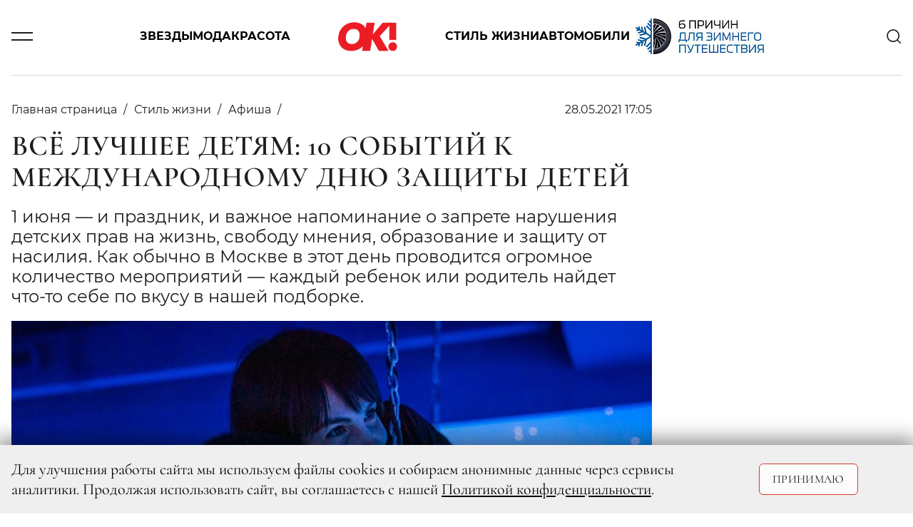

--- FILE ---
content_type: text/html; charset=UTF-8
request_url: https://www.ok-magazine.ru/style/afisha/199501-vsyo-luchshee-detyam-10-sobytij-k-mezhdunarodnomu-dnyu-zashchity-detej
body_size: 20831
content:

    <!DOCTYPE html>
    <html lang="ru-RU">
    <head>
        <meta charset="UTF-8"/>
        <meta name="viewport" content="width=device-width,minimum-scale=1.0,maximum-scale=1.0,initial-scale=1.0"/>
        <meta name="csrf-param" content="_csrf-frontend">
<meta name="csrf-token" content="7rXjuqkwhEw_0fa7860cqirxyO8NY4yn6P4OVqPUEO3d26Dl3HKydHyWjoLA2X_gG4m_v3cK3ZeYp00mjp11qA==">
        <!--[if lt IE 9]>
        <script>
        document.createElement('header');
        document.createElement('footer');
        </script>
        <![endif]-->
        

        <meta http-equiv="Content-Type" content="text/html; charset=utf-8"/>
        <meta http-equiv="x-dns-prefetch-control" content="on"/>

        <link rel="apple-touch-icon" sizes="120x120" href="/img/system/apple-touch-icon.png">
        <link rel="icon" type="image/png" sizes="32x32" href="/img/system/favicon-32x32.png">
        <link rel="icon" type="image/png" sizes="16x16" href="/img/system/favicon-16x16.png">
        <link rel="manifest" href="/site.webmanifest">
        <link rel="mask-icon" href="/img/system/safari-pinned-tab.svg" color="#5bbad5">
        <link rel="shortcut icon" href="/img/system/favicon.ico">
        <meta name="msapplication-TileColor" content="#da532c">
        <meta name="msapplication-config" content="/img/system/browserconfig.xml">
        <meta name="theme-color" content="#ffffff">

        <meta property="fb:pages" content="107583709307238"/>
        <title>Всё лучшее детям: 10 событий к Международному дню защиты детей | OK-magazine.ru</title>
        <meta name="description" content="1 июня — и праздник, и важное напоминание о запрете нарушения детских прав на жизнь, свободу мнения, образование и защиту от насилия. Как обычно в Москве в этот день проводится огромное количество мероприятий  —  каждый ребенок или родитель найдет что-то себе по вкусу в нашей подборке. 

">
<meta name="keywords" content="Журнал,OK!">
<meta property="og:title" content="Всё лучшее детям: 10 событий к Международному дню защиты детей">
<meta property="og:description" content="1 июня — и праздник, и важное напоминание о запрете нарушения детских прав на жизнь, свободу мнения, образование и защиту от насилия. Как обычно в Москве в этот день проводится огромное количество мероприятий  —  каждый ребенок или родитель найдет что-то себе по вкусу в нашей подборке. 

">
<meta property="og:image" content="https://www.ok-magazine.ru/images/cache/2021/5/28/resize_1200_630_true_crop_3000_1687_0_0_q90_854781_4165d1b882506e52d1e6d48ce.jpeg">
<meta property="article:author" content="https://www.facebook.com/">
<meta name="article:publisher" content="ok-magazine.ru">
<meta name="apple-itunes-app" content="ok-magazine.ru">
<meta name="dcterms.dateCopyrighted" content="Fri, 28 May 2021 17:55:14 +0300">
<meta property="og:site_name" content="Журнал OK!">
<meta property="fb:app_id" content="107583709307238">
<meta property="title" content="Всё лучшее детям: 10 событий к Международному дню защиты детей">
<meta property="og:type" content="article">
<meta property="og:url" content="https://www.ok-magazine.ru/style/afisha/199501-vsyo-luchshee-detyam-10-sobytij-k-mezhdunarodnomu-dnyu-zashchity-detej">
<link href="https://www.ok-magazine.ru/style/afisha/199501-vsyo-luchshee-detyam-10-sobytij-k-mezhdunarodnomu-dnyu-zashchity-detej" rel="canonical">
<link href="/css/styles.min.css?t=1760347602" rel="stylesheet">        <meta name='wmail-verification' content='7a8f61fdf63df500c777df965316d8fb'/>
        <meta name="p:domain_verify" content="7cce8218c9a65b7febf4b58465c95915"/>
<!--        <meta name="yandex-verification" content="daa11980708e9c5d" />-->
<!--        <meta name="yandex-verification" content="377b44e15f74d400" />-->
        <meta name="yandex-verification" content="1526aa23f919e402" />

        <!-- Yandex.Metrika counter -->
        <script type="text/javascript">
            (function(m,e,t,r,i,k,a){
                m[i]=m[i]||function(){(m[i].a=m[i].a||[]).push(arguments)};
                m[i].l=1*new Date();
                for (var j = 0; j < document.scripts.length; j++) {if (document.scripts[j].src === r) { return; }}
                k=e.createElement(t),a=e.getElementsByTagName(t)[0],k.async=1,k.src=r,a.parentNode.insertBefore(k,a)
            })(window, document,'script','https://mc.yandex.ru/metrika/tag.js', 'ym');

            ym(630419, 'init', {clickmap:true, accurateTrackBounce:true, trackLinks:true});
        </script>
        <noscript><div><img src="https://mc.yandex.ru/watch/630419" style="position:absolute; left:-9999px;" alt="" /></div></noscript>
        <!-- /Yandex.Metrika counter -->



        <link href="https://verstka.org/critical.css" rel="stylesheet">
	<!--<style>
		@media screen and (max-width: 1485px){
			header .header-menu-search-open {
				display:none;
			}
		}
	</style>-->

        <!-- Header Tag Code -->
        <script data-cfasync='false' type='text/javascript'>/*<![CDATA[*/
        (function(a, c, s, u) {
            'Insticator' in a || (a.Insticator = {
                ad: {
                    loadAd: function(b) {
                        Insticator.ad.q.push(b);
                    }, q: [],
                }, helper: {}, embed: {}, version: '4.0', q: [], load: function(t, o) {
                    Insticator.q.push({t: t, o: o});
                },
            });
            var b = c.createElement(s);
            b.src = u;
            b.async = !0;
            var d = c.getElementsByTagName(s)[0];
            d.parentNode.insertBefore(b, d);
        })(window, document, 'script',
            '//d3lcz8vpax4lo2.cloudfront.net/ads-code/b7cd678e-5de6-42ae-8c55-2cc4fc3eef49.js');/*]]>*/</script>
        <!-- End Header Tag Code -->
        <link href="https://www.ok-magazine.ru/node-amp/199501" rel="amphtml" /><!-- Marquiz script start -->
<script>
(function(w, d, s, o){
  var j = d.createElement(s); j.async = true; j.src = '//script.marquiz.ru/v2.js';j.onload = function() {
    if (document.readyState !== 'loading') Marquiz.init(o);
    else document.addEventListener("DOMContentLoaded", function() {
      Marquiz.init(o);
    });
  };
  d.head.insertBefore(j, d.head.firstElementChild);
})(window, document, 'script', {
    host: '//quiz.marquiz.ru',
    region: 'ru',
    id: '67d2c2c4fdca4100197bb8e4',
    autoOpen: false,
    autoOpenFreq: 'once',
    openOnExit: false,
    disableOnMobile: false
  }
);
</script>
<!-- Marquiz script end -->
    </head>
    <body class="node-type-article">
        <div class="layout">

        <script>window.yaContextCb = window.yaContextCb || []</script>
<script src="https://yandex.ru/ads/system/context.js" async></script>
<!-- Rating@Mail.ru counter -->
<script type="text/javascript">
var _tmr = window._tmr || (window._tmr = []);
_tmr.push({id: '3087289', type: 'pageView', start: (new Date()).getTime()});
(function(d, w, id) {
    if (d.getElementById(id)) return;
    var ts = d.createElement('script');
    ts.type = 'text/javascript';
    ts.async = true;
    ts.id = id;
    ts.src = 'https://top-fwz1.mail.ru/js/code.js';
    var f = function() {
        var s = d.getElementsByTagName('script')[0];
        s.parentNode.insertBefore(ts, s);
    };
    if (w.opera == '[object Opera]') {
        d.addEventListener('DOMContentLoaded', f, false);
    } else {
        f();
    }
})(document, window, 'topmailru-code');
</script>
<noscript>
    <div>
        <img src="https://top-fwz1.mail.ru/counter?id=3087289;js=na"
             style="border:0;position:absolute;left:-9999px;" alt="Top.Mail.Ru"/>
    </div>
</noscript>
<!-- //Rating@Mail.ru counter -->


<!--AdFox START-->
<!--yandex_adv-okmagazine-->
<!--Площадка: Ok-magazine / Mercury / 1x1-->
<!--Категория: <не задана>-->
<!--Баннер: <не задана>-->
<!--Тип баннера: 1x1-->
<div id="adfox_166747314947348138"></div>
<script>
    window.yaContextCb.push(()=>{
        Ya.adfoxCode.create({
            ownerId: 323627,
            containerId: 'adfox_166747314947348138',
            params: {
                p1: 'cwcml',
                p2: 'frfe',
                pfc: 'eqxpk',
                pfb: 'mumdf',
                puid6: ''
            }
        })
    })
</script>

        
            <!--AdFox START-->
<!--yandex_adv-okmagazine-->
<!--Площадка: Ok-magazine / * / *-->
<!--Тип баннера: Background-->
<!--Расположение: <верх страницы>-->
<div id="adfox_15681208066719943"></div>
<script>
    window.yaContextCb.push(()=>{
        Ya.adfoxCode.create({
            ownerId: 323627,
            containerId: 'adfox_15681208066719943',
            params: {
                pp: 'g',
                ps: 'dobx',
                p2: 'gntw'
            },
            onRender: function () {
                document.querySelector('body').classList.add('branding');
            },
        });
});
</script>
            <!--AdFox START-->
<!--yandex_adv-okmagazine-->
<!--Площадка: Ok-magazine / * / *-->
<!--Тип баннера: Fullscreen-->
<!--Расположение: <верх страницы>-->
<div id="adfox_156812086462031292"></div>
<script>
    window.yaContextCb.push(()=>{
        Ya.adfoxCode.create({
            ownerId: 323627,
            containerId: 'adfox_156812086462031292',
            params: {
                pp: 'g',
                ps: 'dobx',
                p2: 'gntx'
            }
        });
    });
</script>
            <div class="top-bn">
    <div>
                    <!--AdFox START-->
            <!--yandex_adv-okmagazine-->
            <!--Площадка: Ok-magazine / * / *-->
            <!--Тип баннера: Перетяжка 100%-->
            <!--Расположение: <верх страницы>-->
            <div id="adfox_156811914817375931"></div>
            <script>
                window.yaContextCb.push(()=>{
                    Ya.adfoxCode.create({
                        ownerId: 323627,
                        containerId: 'adfox_156811914817375931',
                        params: {
                            pp: 'g',
                            ps: 'dobx',
                            p2: 'y',
                        },
                    });
            });
            </script>
        
    </div>
</div>

            
                <!--AdFox START-->
    <!--yandex_adv-okmagazine-->
    <!--Площадка: Ok-magazine / * / *-->
    <!--Тип баннера: Bilboard-->
    <!--Расположение: верх страницы-->
    <div id="adfox_173676197296696822"></div>
    <script>
        window.yaContextCb.push(()=>{
            Ya.adfoxCode.create({
                ownerId: 323627,
                containerId: 'adfox_173676197296696822',
                params: {
                    pp: 'g',
                    ps: 'dobx',
                    p2: 'jizp',
                    puid6: ''
                }
            })
        })
    </script>
<header class="main-header">
    <div class="container">
        <div class="row justify-content-between align-items-center position-relative">
            <div class="col-2 col-lg-1">
                <div class="burger js-toggle" data-target="header"></div>
            </div>
            <div class="col-8 col-lg-10 justify-content-center">
                <div class="menu-content">
                    <div class="block-links">
    <a class="pointlink" href="/stars">Звезды</a>
    <a class="pointlink" href="/fashion">Мода</a>
    <a class="pointlink" href="/beauty">Красота</a>
            <div class="logo">
                            <a href="/">
                    <svg class="ui-icon icon--logo">
    <use xlink:href="/img/sprite/sprite.svg#svg--logo"></use>
</svg>
                </a>
                    </div>
        <a class="pointlink" href="/style">Стиль жизни</a>
    <a class="pointlink" href="/auto">Автомобили</a>
    <div class="special-link">
    <a class="pointlink"
        href="https://www.ok-magazine.ru/special/exeed-exlantix-et-3/"
        >
                        <img src="https://www.ok-magazine.ru/images/cache/2025/12/17/fit_200_50_false_q90_3468281_ece08192e13302edcb564b48a.jpeg" alt="EXEED EXLANTIX" title="EXEED EXLANTIX" class="special-button">
            </a>
</div>
</div>
                </div>
            </div>
            <div class="col-2 col-lg-1 text-right">
                <div class="header-menu-search" id="header-search">
    <div class="search-content">
        <div class="search-headline">
            <h2 class="title">Поиск</h2>
            <div class="x-form-menu close-btn js-close-btn" data-target="#header-search">
                <svg class="ui-icon icon--icon-close">
    <use xlink:href="/img/sprite/sprite.svg#svg--icon-close"></use>
</svg>
            </div>
        </div>
        <form action="/search/" accept-charset="UTF-8" method="get">
            <input type="text" maxlength="128" name="searchString" placeholder="Введите слово для поиска" value="" title="" class="">
            <button type="submit" name="" value="" class="">
                <svg class="ui-icon icon--icon-search">
    <use xlink:href="/img/sprite/sprite.svg#svg--icon-search"></use>
</svg>
            </button>
            <div class="fake-submit"></div>
        </form>
    </div>
</div>
<div class="header-search js-toggle c-pointer" data-target="#header-search">
    <svg class="ui-icon icon--icon-search">
    <use xlink:href="/img/sprite/sprite.svg#svg--icon-search"></use>
</svg>
</div>
            </div>
        </div>
        <div class="row">
            <div class="modal-menu">
    <div class="container h-100">
        <div class="row h-100">
            <div class="modal-menu-body custom-scroll js-custom-scroll">
<!--                <div class="modal-head">-->
<!--                    <div class="socNetworks-for-modal">-->
<!--                       --><!--  <a class="facebook" href="http://www.facebook.com/okrussia" target="_blank" title="facebook">facebook</a>--><!--                       --><!--  <a class="twitter" href="https://twitter.com/okmagazineru" target="_blank" title="twitter">twitter</a>--><!--                        <a class="vkontakte" href="http://vk.com/club21560979" target="_blank">vkontakte</a>-->
<!--        --><!--                <a class="instagram" href="http://instagram.com/okmagazine_ru" target="_blank" title="twitter">instagram</a>--><!--                        <a class="ok" href="https://ok.ru/okrussia" target="_blank" title="ok.ru">ok.ru</a>-->
<!--                    </div>-->
<!--                </div>-->
<!--                <a class="modal-menu-top-news" href="#">-->
<!--                    <span></span>-->
<!--                </a>-->
                <div class="modal-content">
                    <div class="href-content">
                        <ul>
                            <li class="section"><a href="/stars">Звезды</a></li>
                            <li><a href="/stars/news_0">Новости</a></li>
                            <li><a href="/stars/interview">Интервью</a></li>
                            <li><a href="/stars/chronicle">Хроника</a></li>
                            <li><a href="/stars/report">Репортаж</a></li>
                            <li><a href="/stars/ratings">Рейтинги</a></li>
                            <li><a href="/stars/stars-index">Индекс звезд</a></li>
                        </ul>
                        <ul>
                            <li class="section"><a href="/fashion">Мода</a></li>
                            <li><a href="/fashion/news_1">Новости</a></li>
                            <li><a href="/fashion/trends_0">Тенденции</a></li>
                            <li><a href="/fashion/obraz">Звездный стиль</a></li>
                                                    </ul>
                        <ul>
                            <li class="section"><a href="/beauty">Красота</a></li>
                            <li><a href="/beauty/news_3">Новости</a></li>
                            <li><a href="/beauty/trends_1">Тенденции</a></li>
                            <li><a href="/beauty/stars_1">Звездный образ</a></li>
                            <li><a href="/beauty/test-drive_1">Редакция тестирует</a></li>
                            <li><a href="/beauty/aesthetics">Эстетика</a></li>
                        </ul>
                        <ul>
                            <li class="section"><a href="/auto">Автомобили</a></li>
                            <li><a href="/auto/news">Новости</a></li>
                            <li><a href="/auto/test">Тест-драйв</a></li>
                            <li><a href="/auto/travel">Путешествия</a></li>
                        </ul>
                    </div>
                                        <div class="href-content">
                        <ul>
                            <li class="section"><a href="/style">Стиль жизни</a></li>
                            <li><a href="/style/afisha">Афиша</a></li>
                            <li><a href="/style/menu">Меню</a></li>
                            <li><a href="/style/travel">Путешествия</a></li>
                            <li><a href="/style/psychology">Психология</a></li>
                            <li><a href="/style/test-drive_2">Тест-драйв</a></li>
                            <li><a href="/style/trendy">Тренды</a></li>
                        </ul>
                        <ul>
                            <li class="section"><a href="/ok-choice">Выбор ОК!</a></li>
                            <li><a href="/ok-choice/kino">Кино</a></li>
                            <li><a href="/ok-choice/teatr">Театр</a></li>
                            <li><a href="/ok-choice/music">Музыка</a></li>
                            <li><a href="/ok-choice/books">Книги</a></li>
                            <li><a href="/ok-choice/restaurants">Рестораны</a></li>
                        </ul>
                        <ul class="special-projects-list">
                            <li class="section"><a href="/goroscope">Гороскоп</a></li>
                            <li class="section"><a href="/competitions">Конкурсы</a></li>
                            <li class="section"><a href="/sp">Спецпроекты</a></li>
                            <li class="section"><a href="/ok-awards-2018/">OK! Awards 2018</a></li>
                            <li class="section"><a href="/ok-awards-2019/">OK! Awards 2019</a></li>
                            <li class="section"><a href="/ok-awards-2020/">OK! Awards 2020</a></li>
                            <li class="section"><a href="/ok-awards-2021/">OK! Awards 2021</a></li>
                            <li class="section"><a href="/ok-awards-2022/">OK! Awards 2022</a></li>
                            <li class="section"><a href="/ok-awards-2023/">OK! Awards 2023</a></li>
                            <li class="section"><a href="/ok-awards-2024/">OK! Awards 2024</a></li>
                        </ul>
                        <ul class="columnists-list">
                            <li class="section"><a href="/kolumnisti">Колумнисты</a></li>
                            <li><a href="/kolumnisti/farkash">Алина Фаркаш</a></li>
                            <li><a href="/kolumnisti/wlamberti">Уиллиам Ламберти</a></li>
                            <li><a href="/kolumnisti/charisheva">Юлия Чарышева-Лоло</a></li>
                            <li><a href="/kolumnisti/olgakaraput">Ольга Карпуть</a></li>
                            <li><a href="/kolumnisti/shymakova">Мария Шумакова</a></li>
                            <li><a href="/kolumnisti/sadovskaya">Арина Садовская</a></li>
                            <li><a href="/kolumnisti/sedokova">Анна Седокова</a></li>
                            <li><a href="/kolumnisti/shurshakov">Дмитрий Шуршаков</a></li>
                        </ul>

                    </div>

                    <div class="href-content justify-content-between">
                        <ul class="about-journal">
                            <li><a href="/files4editor/MK_OK!magazine_2025_RUS.pdf" target="_blank">Скачать медиакит</a></li>
                            <li><a href="/marketing">Реклама на сайте</a></li>
                            <li><a href="/advert">Реклама в журнале</a></li>
                            <li><a href="/contacts" target="_blank">Редакция</a></li>

                        </ul>

                        <div class="magazine-to-apps">
                                                                                                                                                                    <div class="side">
                                        <img class="pic-journal-in-apps"
                                             src="https://www.ok-magazine.ru/images/cache/2025/12/24/fit_200_300_false_crop_1162_1743_39_0_q90_3482411_a46a479fa8179407489516807.jpeg"
                                             width="105" height="158" alt="№ 52-04 (991-995) В ПРОДАЖЕ С 25 ДЕКАБРЯ 2025 ГОДА" title="№ 52-04 (991-995) В ПРОДАЖЕ С 25 ДЕКАБРЯ 2025 ГОДА">
                                    </div>
                                                                                        <div class="side">
                                <div class="d-lg-flex">
                                    <h4>Журнал OK! на&nbsp;планшете и смартфоне:</h4>
                                </div>
                                <div class="d-lg-flex">
                                <a href="https://apps.apple.com/ru/app/kiozk-%D0%B6%D1%83%D1%80%D0%BD%D0%B0%D0%BB%D1%8B-%D0%B8-%D0%B0%D1%83%D0%B4%D0%B8%D0%BE%D1%81%D1%82%D0%B0%D1%82%D1%8C%D0%B8/id1125901207"
                                   target="_blank">
                                    <img class="apps-google-apple" src="/img/googlePlay-modal.png" width="128"
                                         height="40" alt="" title="">
                                </a>
                                <a href="https://play.google.com/store/apps/details?id=ru.kiozk.android" target="_blank">
                                    <img class="apps-google-apple" src="/img/appStore-modal.png" width="128"
                                         height="40" alt="" title="">
                                </a>
                                </div>
                            </div>
                        </div>
                    </div>
                </div>
                <div class="menu-footer-content">
                    <div class="copy">
                        © 2026 ООО «ХИТ ТВ» Все права защищены. 16+<br>
                        <a href="/privacy_policy">Политика конфиденциальности</a>
                    </div>
                </div>
            </div>
        </div>
    </div>
</div>
        </div>
    </div>
</header>
            <div class="container">
                <div class="row">
                    <div class="col page-content">
                            <div class="js-scroll-container" data-next-article-url="https://www.ok-magazine.ru/style/afisha/199581-v-moskve-proshla-socialnaya-akciya-ya-poteryalsya">
        

<script>
var isMobile = /android|webos|iphone|ipad|ipod|blackberry|iemobile|opera mini/i.test(navigator.userAgent.toLowerCase());
</script>
<div id="ENGAGEYA_WIDGET_126554"></div>
<div class="content detail-page" itemscope itemtype="http://schema.org/Article">
    <script type="text/javascript" async src="https://relap.io/v7/relap.js" data-relap-token="1y9WDD66BfgFJSAl"></script>
    <meta itemprop="dateModified" content="2019-12-10"/>
    <meta itemscope itemprop="mainEntityOfPage" itemType="https://schema.org/WebPage"
          itemid=" https://www.ok-magazine.ru/style/afisha/199501-vsyo-luchshee-detyam-10-sobytij-k-mezhdunarodnomu-dnyu-zashchity-detej"/>


    <div class="article-block-material_container">
        <div class="article-block-material" id="container_top_199501">
            <div id="adfox_155490536668031972_199501_conainer" class="top-bn">
                <div>
                    <div id="adfox_155490536668031972_199501_top"></div>
                </div>
            </div>
            <script>
            if (window['InfinityScroll']) {

                $(function() {
                    $('#container_top_199501').
                        before($('<div id="ENGAGEYA_WIDGET_126554_199501"></div>'));

                });
            }
            </script>
            <div class="d-flex content-wrapper">
                <div class="block-left content">

                    <div id="node_content_199501" class="ok-material ">


                        
                        <div class="headline-panel">
                            <div class="section-name" itemprop="articleSection">
                                <ul itemscope itemtype="https://schema.org/BreadcrumbList">
                                    <li itemprop="itemListElement" itemscope itemtype="https://schema.org/ListItem">
                                        <a itemprop="item" href="/">
                                         <span itemprop="name">Главная страница</span>
                                        </a>
                                    </li>
                                                                            <li itemprop="itemListElement" itemscope itemtype="https://schema.org/ListItem">
                                            <a itemprop="item" href="/style">
                                                <span itemprop="name">Стиль жизни</span>
                                            </a>
                                            <meta itemprop="position" content="1"/>
                                        </li>
                                                                                                                <li itemprop="itemListElement" itemscope itemtype="https://schema.org/ListItem">
                                            <a itemprop="item" href="/style/afisha">
                                                <span itemprop="name">Афиша</span>
                                            </a>
                                            <meta itemprop="position" content="2"/>
                                        </li>
                                                                    </ul>
                            </div>
                            <div class="ok-material-data">
                                                                

                                <div class="date" itemprop="datePublished"
                                     content="2021-05-28">
                                    28.05.2021 17:05                                </div>

                                <div class="ok-material-socNetworks">

    <a class="vk_share vkontakte" href="#" onclick="window.open('http://vk.com/share.php?url=https%3A%2F%2Fwww.ok-magazine.ru%2Fstyle%2Fafisha%2F199501-vsyo-luchshee-detyam-10-sobytij-k-mezhdunarodnomu-dnyu-zashchity-detej%3Futm_medium%3Dsocial%26utm_source%3D&title=%D0%92%D1%81%D1%91+%D0%BB%D1%83%D1%87%D1%88%D0%B5%D0%B5+%D0%B4%D0%B5%D1%82%D1%8F%D0%BC%3A+10+%D1%81%D0%BE%D0%B1%D1%8B%D1%82%D0%B8%D0%B9+%D0%BA+%D0%9C%D0%B5%D0%B6%D0%B4%D1%83%D0%BD%D0%B0%D1%80%D0%BE%D0%B4%D0%BD%D0%BE%D0%BC%D1%83+%D0%B4%D0%BD%D1%8E+%D0%B7%D0%B0%D1%89%D0%B8%D1%82%D1%8B+%D0%B4%D0%B5%D1%82%D0%B5%D0%B9', '_blank', 'scrollbars=0, resizable=1, menubar=0, left=100, top=100, width=550, height=440, toolbar=0, status=0');return false" >
        <span class="vk_share b-share-icon"></span>
    </a>

    <a class="ok_share ok" href="#" onclick="window.open('https://connect.ok.ru/offer?url=https%3A%2F%2Fwww.ok-magazine.ru%2Fstyle%2Fafisha%2F199501-vsyo-luchshee-detyam-10-sobytij-k-mezhdunarodnomu-dnyu-zashchity-detej%3Futm_medium%3Dsocial%26utm_source%3D', '_blank', 'scrollbars=0, resizable=1, menubar=0, left=100, top=100, width=550, height=440, toolbar=0, status=0');return false">
        <span class="ok_share b-share-icon"></span>
    </a>
</div>
<div class="ok-material-socNetworks-for-mobile">

    <a class="vk_share vkontakte" href="http://vk.com/share.php?title=%D0%92%D1%81%D1%91+%D0%BB%D1%83%D1%87%D1%88%D0%B5%D0%B5+%D0%B4%D0%B5%D1%82%D1%8F%D0%BC%3A+10+%D1%81%D0%BE%D0%B1%D1%8B%D1%82%D0%B8%D0%B9+%D0%BA+%D0%9C%D0%B5%D0%B6%D0%B4%D1%83%D0%BD%D0%B0%D1%80%D0%BE%D0%B4%D0%BD%D0%BE%D0%BC%D1%83+%D0%B4%D0%BD%D1%8E+%D0%B7%D0%B0%D1%89%D0%B8%D1%82%D1%8B+%D0%B4%D0%B5%D1%82%D0%B5%D0%B9&url=https%3A%2F%2Fwww.ok-magazine.ru%2Fstyle%2Fafisha%2F199501-vsyo-luchshee-detyam-10-sobytij-k-mezhdunarodnomu-dnyu-zashchity-detej%3Futm_medium%3Dsocial%26utm_source%3D"></a>

    <a class="ok_share ok" href="https://connect.ok.ru/offer?url=https%3A%2F%2Fwww.ok-magazine.ru%2Fstyle%2Fafisha%2F199501-vsyo-luchshee-detyam-10-sobytij-k-mezhdunarodnomu-dnyu-zashchity-detej%3Futm_medium%3Dsocial%26utm_source%3D"></a>
</div>
                            </div>
                        </div>

                        <h1 class="" itemprop="headline">Всё лучшее детям: 10 событий к Международному дню защиты детей</h1>

                        <div class="subtitle" itemprop="description">
                            <p>1 июня — и праздник, и важное напоминание о запрете нарушения детских прав на жизнь, свободу мнения, образование и защиту от насилия. Как обычно в Москве в этот день проводится огромное количество мероприятий  —  каждый ребенок или родитель найдет что-то себе по вкусу в нашей подборке. 

</p>
                        </div>


                                                    <div class="ok-material-img-box first-pic">
                            <span class="item-pic" itemprop="image" itemscope itemtype="http://schema.org/ImageObject">
                                <a itemprop="url" itemprop="image"
                                   href="https://www.ok-magazine.ru/images/cache/2021/5/28/fit_795_547_false_crop_3000_1687_0_0_q90_854781_4165d1b882506e52d1e6d48ce.jpeg">
                                    <img src="https://www.ok-magazine.ru/images/cache/2021/5/28/fit_795_547_false_crop_3000_1687_0_0_q90_854781_4165d1b882506e52d1e6d48ce.jpeg" width="795" height="547" alt="Всё лучшее детям: 10 событий к Международному дню защиты детей">
                                    <meta itemprop="width" content="795">
                                    <meta itemprop="height" content="547">
                                </a>
                            </span>
                                                                
                            </div>
                        
                                                <div class="content-layer">
                            <div itemprop="articleBody">
                                <h2><a href="https://praktikum.mosmuseum.ru/"><strong>Летний практикум «Дети в городе М.» Детского Центра Музея Москвы</strong></a></h2>

<p>Ежегодный проект для оптимистов и пытливых умов, которые хотят ощущать себя в городе, как рыбы в воде. Главным героем практикума неизменно остается город М. Этим летом участники практикума устроят ему кастинг, чтобы узнать поближе и раскрыть для себя его потенциал. Дети смогут узнать о способности города перевоплощаться, выполнять самые невероятные роли и задачи. Каждую неделю будет происходить новое знакомство с разными деталями. Участникам практикума посчастливится взглянуть на Москву совершенно с новых ракурсов, увидеть город как музей или механизм, историю или фильм.  </p>

<p></p>

<div>                            <div class="media-element-container ">
                    <a href="https://www.ok-magazine.ru/images/cache/2021/5/28/q90_854971_6f7beeaad33ff5bcac1cb5ce4.jpeg"
                        title="" class="gallery-item js-gallery-item"
                        data-slide-name="pic_854971">
                        <span class="item-pic">
                            <img 
                                src="https://www.ok-magazine.ru/images/cache/2021/5/28/heighten_527_q90_854971_6f7beeaad33ff5bcac1cb5ce4.jpeg" 
                                alt=""
                                title="" 
                                class="">
                            <span class="loupe"></span>
                        </span>
                    </a>
                                                        </div>
                </div>

<p></p>

<p>В программе: посещение выставок, мастер-классы, игры, путешествия по истории, съемки кино, пешеходные экскурсии, дискуссионный киноклуб, чтения вслух любимых книг, музыкальные эксперименты, физ-ра-дость, танцы, перфомансы, вечеринки и общение и многое другое. Каждая неделя практикума завершается презентацией одного из проектов участников: выставки, спектакля, фильма, подкаста, инсталляции, путеводителя, трека, экскурсии. </p>

<p><strong>Когда</strong>: 31 мая-27 августа 2021</p>

<p><strong>Где</strong>: Музей Москвы, Зубовский бульвар, 2</p>

<p></p>

<h2><strong>Спортивный праздник для особенных детей на Воробьевых горах</strong></h2>

<p>В Международный день защиты детей на Воробьевых горах состоится спортивный квест для детей с особенностями развития. Основными участниками мероприятия станут подопечные программы «Лига мечты», которая уже 7 лет реабилитирует взрослых и детей с ограниченными возможностями здоровья с помощью терапевтического спорта. Более 30 детей с ОВЗ встанут на роликовые коньки в этот день, чтобы продемонстрировать свои успехи и вдохновить окружающих.</p>

<p>Кроме того, всех гостей спортивного праздника ждет поездка на Московской канатной дороге, командные игры и мотивационная встреча с профессиональным спортсменом.</p>

<p></p>

<div>                            <div class="media-element-container ">
                    <a href="https://www.ok-magazine.ru/images/cache/2021/5/28/heighten_1000_q90_854981_066544d822cca7411c07d2c8f.jpeg"
                        title="" class="gallery-item js-gallery-item"
                        data-slide-name="pic_854981">
                        <span class="item-pic">
                            <img 
                                src="https://www.ok-magazine.ru/images/cache/2021/5/28/heighten_527_q90_854981_066544d822cca7411c07d2c8f.jpeg" 
                                alt=""
                                title="" 
                                class="">
                            <span class="loupe"></span>
                        </span>
                    </a>
                                                        </div>
                </div>

<p><br />
Участником спортивного квеста может стать любой ребенок с ограниченными возможностями здоровья от 3,5 до 18 лет, который может стоять самостоятельно или с поддержкой. Наличие пандусов для инвалидных колясок на станции не предусмотрено. Для участия необходима предварительная регистрация: dreamskifund@gmail.com</p>

<p><strong>Когда</strong>: 1 июня в 11:00</p>

<p><strong>Где</strong>: улица Косыгина, 28, здание Верхней станции Московской канатной дороги </p>

<p></p>

<h2><strong>Выставка-игра «Жизнь замечательных вещей»</strong></h2>

<p>В Музее Москвы работает уникальная выставка-игра «Жизнь замечательных вещей», на которой представлены работы юных художников творческой мастерской «ДЭЗ №5» под руководством архитектора Михаила Лабазова. Его студия (бесплатная) практикует необычный формат занятий: дети приходят и трудятся вместе с родителями. Лепят, клеят и, что самое главное, придумывают. Среди экспонатов — стол-договариватель, спасжилет от всего, мишка правды, гаситель конфликтов, ракушка умиротворения и другие масштабные арт-объекты. Замечательные вещи, представленные на выставке — это своеобразные мосты между ярким миром детства и сложным миром взрослых. В каждый выставочный раздел кураторы поместили объекты из музейной коллекции, которые дополняют детские работы. Так, в разделе «защита» рядом с дэзовскими «спасжилетом от всего», «личным пространством» и «антидождем» можно увидеть музейный рассказ об аэростатной обороне Москвы, выстроенный вокруг документальной и одновременно фантастической графики Анатолия Кокорина.</p>

<p></p>

<div>                            <div class="media-element-container ">
                    <a href="https://www.ok-magazine.ru/images/cache/2021/5/28/heighten_1000_q90_855001_fd6d1568579e40c0461bf7a60.jpeg"
                        title="" class="gallery-item js-gallery-item"
                        data-slide-name="pic_855001">
                        <span class="item-pic">
                            <img 
                                src="https://www.ok-magazine.ru/images/cache/2021/5/28/heighten_527_q90_855001_fd6d1568579e40c0461bf7a60.jpeg" 
                                alt=""
                                title="" 
                                class="">
                            <span class="loupe"></span>
                        </span>
                    </a>
                                                        </div>
                </div>

<p></p>

<p><strong>Когда</strong>: до 27 июня 2021</p>

<p></p>

<h2><a href="https://puppet.ru/ "><strong>Спектакли под открытым небом в ОбразцовПарке</strong></a></h2>

<p>1 июня свои двери распахнет ОбразцовПарк, расположенный за Театром кукол Сергея Образцова. Маленьких зрителей и их родителей ждет большой праздник под открытым небом, погружение в любимые сказки, мастер-классы, презентация Детской театральной студии при Театре кукол Образцова, живая музыка и много всего вкусного и интересного.</p>

<p>Весь день ОбразцовПарк будет принимать гостей, для которых подготовлена насыщенная культурная и гастрономическая программа. В рамках музыкальных и театрализованных представлений будут представлены спектакли «Прогулка с Андерсеном» и «Али-Баба и сорок разбойников». На площади парка развернется самый настоящий восточный базар – с пловом, традиционными и необычными сладостями, благовониями, парфюмерией, а также hand-made украшениями.</p>

<p></p>

<div>                            <div class="media-element-container ">
                    <a href="https://www.ok-magazine.ru/images/cache/2021/5/28/heighten_1000_q90_855011_fc49d9789723b89acc393f892.jpeg"
                        title="" class="gallery-item js-gallery-item"
                        data-slide-name="pic_855011">
                        <span class="item-pic">
                            <img 
                                src="https://www.ok-magazine.ru/images/cache/2021/5/28/heighten_527_q90_855011_fc49d9789723b89acc393f892.jpeg" 
                                alt=""
                                title="" 
                                class="">
                            <span class="loupe"></span>
                        </span>
                    </a>
                                                        </div>
                </div>

<p></p>

<p>Участие в празднике бесплатное. Из-за пандемии количество мест ограничено. Посещение парка возможно при предварительной регистрации на сайте театра.</p>

<p><strong>Когда</strong>: 1 июня с 11:00 до 19:00</p>

<p><strong>Где</strong>: ОбразцовПарк, Садовая-Самотечная ул., 3</p>

<p></p>

<h2><strong>Благотворительный концерт «Миссия добра» в Центральном доме литераторов</strong></h2>

<p>Благотворительный концерт соберет воспитанников детских домов и интернатов, детей с ограниченными возможностями и малоимущих семей из разных городов России, перед которыми выступят Диана Гурцкая, Александр Маршал, Андрей Малахов, Алика Смехова, Ольга Кабо, Рагдан Ханиева, Олеся Казаченко, Ярослава Дегтярева, народный детский хореографический ансамбль «Калинка», «Московский народный хор» п/р Дмитрия Морозова и другие коллективы. </p>

<p></p>

<div>                            <div class="media-element-container ">
                    <a href="https://www.ok-magazine.ru/images/cache/2021/5/28/heighten_1000_q90_855031_f37eb7d40c8ac93b62e98c85d.jpeg"
                        title="" class="gallery-item js-gallery-item"
                        data-slide-name="pic_855031">
                        <span class="item-pic">
                            <img 
                                src="https://www.ok-magazine.ru/images/cache/2021/5/28/heighten_527_q90_855031_f37eb7d40c8ac93b62e98c85d.jpeg" 
                                alt=""
                                title="" 
                                class="">
                            <span class="loupe"></span>
                        </span>
                    </a>
                                                        </div>
                </div>

<p><br />
Концерт станет продолжением проекта «Миссия матрешки»: на выставке в Музее декоративно-прикладного искусства собраны несколько десятков уникальных кукол и матрешек в костюмах народов России и других стран, расписанных руками детей из детских домов. </p>

<p><strong>Когда</strong>: 1 июня, 16:00</p>

<p><strong>Где</strong>: Центральный дом литераторов, ул. Большая Никитская, д. 53</p>

<p></p>

<h2><a href="https://museum.citymoscow.ru/kids_week"><strong>Детская неделя в Музее Москва-Сити</strong></a></h2>

<p>Международный день защиты детей в Музее Москва-Сити будут праздновать целую неделю. Дети посетят экскурсии и мастер-классы по созданию собственного небоскреба, увидят спектакль «Когда взрослые спят...» Театра-студии «Белый Шар» на основе интереснейших сказок Евгения Клюева, послушают лекцию о профессиях будущего и получат подарки от партнеров. </p>

<p></p>

<div>                            <div class="media-element-container ">
                    <a href="https://www.ok-magazine.ru/images/cache/2021/5/28/q90_855041_1e46fc2a71bf7f9b04fd52e91.png"
                        title="" class="gallery-item js-gallery-item"
                        data-slide-name="pic_855041">
                        <span class="item-pic">
                            <img 
                                src="https://www.ok-magazine.ru/images/cache/2021/5/28/q90_855041_1e46fc2a71bf7f9b04fd52e91.png" 
                                alt=""
                                title="" 
                                class="">
                            <span class="loupe"></span>
                        </span>
                    </a>
                                                        </div>
                </div>

<p><br />
<strong>Когда</strong>: 1-6 июня</p>

<p><strong>Где</strong>: Пресненская наб., д.6, стр.2, подъезд 3 </p>

<p></p>

<h2><a href="http://www.darwinmuseum.ru/projects/celebration/darvinovskij-muzej-dlya-vseh-detej-2021tttt"><strong>Инклюзивный праздник для всех детей в Дарвиновском музее</strong></a></h2>

<p>К Международному дню защиты детей музей организует праздник для детей с инвалидностью и их семей. В программе: экскурсии, театрализованные представления, выступления клоунов, познавательные занятия, показ мультфильмов, мастер-классы, активности на свежем воздухе и знакомства с животными. Праздник пройдет как в самом музее, так и в онлайн-формате, для которого специально разработаны активности: выставка, AR-квесты и экскурсии. </p>

<p></p>

<div>                            <div class="media-element-container ">
                    <a href="https://www.ok-magazine.ru/images/cache/2021/5/28/q90_855051_3030dc5ec20fc3306ee617579.png"
                        title="" class="gallery-item js-gallery-item"
                        data-slide-name="pic_855051">
                        <span class="item-pic">
                            <img 
                                src="https://www.ok-magazine.ru/images/cache/2021/5/28/heighten_527_q90_855051_3030dc5ec20fc3306ee617579.png" 
                                alt=""
                                title="" 
                                class="">
                            <span class="loupe"></span>
                        </span>
                    </a>
                                                        </div>
                </div>

<p><br />
<strong>Когда</strong>: 29 мая</p>

<p><strong>Где</strong>: Дарвиновский музей, ул. Вавилова. 57</p>

<p></p>

<h2><strong><a href="http://говорящиепредметы.рф">«Говорящие предметы»</a> </strong></h2>

<p>1 июня благотворительная организация «Детские деревни SOS» запускает всероссийскую кампанию «Говорящие предметы», в рамках которой можно будет посмотреть ролики с реальными историями детей и посетить выставку в Музее Москвы. Выставка «Говорящие предметы» позволяет представить атмосферу дома, где на первый взгляд нет очевидных следов жестокого обращения с ребёнком, но есть немые свидетели. Инсталляция разделена на комнаты обычной типовой квартиры, в них остались только следы произошедшего и герои – предметы интерьера. На выставке они «оживают»: с помощью QR-кодов можно увидеть истории целиком, посмотрев социальные ролики. </p>

<p></p>

<div>                            <div class="media-element-container ">
                    <a href="https://www.ok-magazine.ru/images/cache/2021/5/28/heighten_1000_q90_855071_fbb33dba17bfa2f5e26001a5e.png"
                        title="" class="gallery-item js-gallery-item"
                        data-slide-name="pic_855071">
                        <span class="item-pic">
                            <img 
                                src="https://www.ok-magazine.ru/images/cache/2021/5/28/heighten_527_q90_855071_fbb33dba17bfa2f5e26001a5e.png" 
                                alt=""
                                title="" 
                                class="">
                            <span class="loupe"></span>
                        </span>
                    </a>
                                                        </div>
                </div>

<p></p>

<p><strong>Когда</strong>: 1-6 июня</p>

<p><strong>Где</strong>: Музей Москвы, Зубовский бульвар, 2</p>

<p></p>

<h2><a href="https://souzmultpark.ru/"><strong>Волшебная страна детства в  «СоюзМультПарке» на ВДНХ</strong></a></h2>

<p>Единственный в России мультимедийный центр «Союзмультпарк», посвященный отечественным мультфильмам, - это огромный мир, в котором любимые мультфильмы соединились с самыми передовыми технологиями. Новый развлекательно-развивающий центр от легендарной киностудии «Союзмультфильм» предлагает своим гостям путешествие по 18 мультимедийным и интерактивным аттракционам. Здесь можно провести время всей семьей и не заскучать ни на секунду. </p>

<p></p>

<div>                            <div class="media-element-container ">
                    <a href="https://www.ok-magazine.ru/images/cache/2021/5/28/heighten_1000_q90_855081_ebdc5852bd84d063d84bc5c8e.jpeg"
                        title="" class="gallery-item js-gallery-item"
                        data-slide-name="pic_855081">
                        <span class="item-pic">
                            <img 
                                src="https://www.ok-magazine.ru/images/cache/2021/5/28/heighten_527_q90_855081_ebdc5852bd84d063d84bc5c8e.jpeg" 
                                alt=""
                                title="" 
                                class="">
                            <span class="loupe"></span>
                        </span>
                    </a>
                                                        </div>
                </div>

<p></p>

<p>В «Союзмультпарке» можно отправиться в полет на дирижабле над деревней Простоквашино, окунуться в самую большую в мире ванну с красками, измерить свою лень, а еще вступить в бой с Громозекой из мультфильма Романа Качанова «Тайна третьей планеты». В компании Винни-Пуха отправиться нору в гости к Братцу Кролику и узнать как устроен быт самого серьезного персонажа любимого всеми мультфильма, жизнь которого состояла Из Очень Важных Дел. С помощью шлемов виртуальной реальности можно стать героем известных мультфильмов, а также нарисовать собственных героев в трехмерном пространстве. </p>

<p><strong>Когда</strong>: 1 июня с 10:00 до 19:00</p>

<p><strong>Где</strong>: Метро ВДНХ, Проспект Мира 119, павильон №7 - «Союзмультпарк»</p>

<p></p>

<h2><strong>Фестиваль «Союзмультфильма» и день рождения Сочи Парка</strong></h2>

<p>Для тех, кто 1 июня будет в Сочи, может попасть на грандиозный праздник - день рождения Сочи Парка, частью которого станет фестиваль «Союзмультфильма», открытие экстремального аттракциона, звездный концерт, премьера шоу и фейерверк. Главный сюрприз – запуск «Вечного двигателя», нового экстремального аттракциона. Гигантский маятник поднимает на высоту десятиэтажного дома и вращается на 360 градусов: с такими характеристиками аттракцион Сочи Парка – единственный в России и третий в Европе. </p>

<p>На большом фестивале Киностудии «Союзмультфильм», которая в этом году отмечает 85-летний юбилей, гости Сочи Парка встретятся с любимыми героями Трубадуром и Принцессой, Почтальоном Печкиным и другими, увидят спектакли «Чиполлино» и «Как Вовка мультфильм спасал», а вечером на зажигательном Мультконцерте в исполнении симфонического оркестра прозвучат мелодии из знакомых с детства мультфильмов. </p>

<p></p>

<div>                            <div class="media-element-container ">
                    <a href="https://www.ok-magazine.ru/images/cache/2021/5/28/heighten_1000_q90_855141_e30802bf115967f3940121cf5.jpeg"
                        title="" class="gallery-item js-gallery-item"
                        data-slide-name="pic_855141">
                        <span class="item-pic">
                            <img 
                                src="https://www.ok-magazine.ru/images/cache/2021/5/28/heighten_527_q90_855141_e30802bf115967f3940121cf5.jpeg" 
                                alt=""
                                title="" 
                                class="">
                            <span class="loupe"></span>
                        </span>
                    </a>
                                                        </div>
                </div>

<p></p>

<p>В день рождения парка состоится более 20 премьер анимационных и иллюзионных шоу, перфомансов и спектаклей, которые останутся в программе мероприятий на все лето. В праздничный день по Сочи Парку пройдет интерактивный парад героев Сочи Парка и «Союзмультфильма». Малышей привлечет веселая пенная дискотека и обновленный репертуар бэби-театра. </p>

<p><strong>Когда</strong>: 1 июня с 10:00 до 23:00</p>

<p><strong>Где</strong>: Сочи Парк, Олимпийский просп., 21</p>

<p></p>

<p></p>

<p></p>

<p></p>

<p></p>

<p></p>
                            </div>
                        </div>

                        

                                                


                        <div class="socNetworks-footer-article">
    <a class="vk_share vkontakte" href="#" onclick="window.open('http://vk.com/share.php?url=https%3A%2F%2Fwww.ok-magazine.ru%2Fstyle%2Fafisha%2F199501-vsyo-luchshee-detyam-10-sobytij-k-mezhdunarodnomu-dnyu-zashchity-detej%3Futm_medium%3Dsocial%26utm_source%3D&title=%D0%92%D1%81%D1%91+%D0%BB%D1%83%D1%87%D1%88%D0%B5%D0%B5+%D0%B4%D0%B5%D1%82%D1%8F%D0%BC%3A+10+%D1%81%D0%BE%D0%B1%D1%8B%D1%82%D0%B8%D0%B9+%D0%BA+%D0%9C%D0%B5%D0%B6%D0%B4%D1%83%D0%BD%D0%B0%D1%80%D0%BE%D0%B4%D0%BD%D0%BE%D0%BC%D1%83+%D0%B4%D0%BD%D1%8E+%D0%B7%D0%B0%D1%89%D0%B8%D1%82%D1%8B+%D0%B4%D0%B5%D1%82%D0%B5%D0%B9', '_blank', 'scrollbars=0, resizable=1, menubar=0, left=100, top=100, width=550, height=440, toolbar=0, status=0');return false" ></a>
    <a class="ok_share ok" href="#" onclick="window.open('https://connect.ok.ru/offer?url=https%3A%2F%2Fwww.ok-magazine.ru%2Fstyle%2Fafisha%2F199501-vsyo-luchshee-detyam-10-sobytij-k-mezhdunarodnomu-dnyu-zashchity-detej%3Futm_medium%3Dsocial%26utm_source%3D', '_blank', 'scrollbars=0, resizable=1, menubar=0, left=100, top=100, width=550, height=440, toolbar=0, status=0');return false"></a>
</div>
                    </div>
                </div>
                <aside class="sidebar block-right">
                    <div class="fixed_banners" data-parent="#node_content_199501"
                         id="node_content_banners_199501"
                         data-bottom="180">

                        <div class="bn top-300-600 top-300-600--desktop">
                            <div style="width: 300px;margin: 0 auto;">
                                <div id="banner_top_right_199501" class="banner-padding"></div>
                                <script>

                                if ((isMobile && 'desktop' == 'mobile') || (!isMobile && 'desktop' != 'mobile')) {
                                    var callback = function() {
                                        var obj = $('#' + this).parents('.banners_container_right');
                                        if (obj.lenght) {

                                            var banners = obj.data().banners || [{}, {}, {}, {}, {}];
                                            var loaded = obj.data().loaded || [false, false, false];
                                            banners[0] = {
                                                pp: 'g',
                                                ps: 'dobx',
                                                p2: 'gntt',
                                                puid1: '',
                                                puid2: '',
                                            };
                                            loaded[0] = true;
                                            obj.data().loaded = loaded;
                                            obj.data().banners = banners;
                                        }
                                    };

                                    window.yaContextCb.push(()=>{
                                        Ya.adfoxCode.create({
                                            ownerId: 323627,
                                            containerId: 'banner_top_right_199501',
                                            params: {
                                                pp: 'g',
                                                ps: 'dobx',
                                                p2: 'gntt',
                                                puid1: '',
                                                puid2: '',
                                            },
                                            onLoad: callback.bind('banner_top_right_199501'),
                                            onStub: callback.bind('banner_top_right_199501'),
                                        });
                                    });
                                }
                                </script>
                            </div>
                        </div>

                        <br/>
                        <div class="bn top-300-600 top-300-600--desktop">
                            <div style="width: 300px;margin: 0 auto;">
                                <div id="banner_top_right_2_199501" class="banner-padding"></div>
                                <script>

                                if ((isMobile && 'desktop' == 'mobile') || (!isMobile && 'desktop' != 'mobile')) {
                                    var callback = function() {
                                        var obj = $('#' + this).parents('.banners_container_right');
                                        if (obj.lenght) {

                                            var banners = obj.data().banners || [{}, {}, {}, {}, {}];
                                            var loaded = obj.data().loaded || [false, false, false];
                                            banners[3] = {
                                                pp: 'vhs',
                                                ps: 'dobx',
                                                p2: 'gntt',
                                                puid1: '',
                                                puid2: '',
                                            };
                                            loaded[3] = true;
                                            obj.data().loaded = loaded;
                                            obj.data().banners = banners;
                                        }
                                    };

                                    window.yaContextCb.push(()=>{
                                        Ya.adfoxCode.create({
                                            ownerId: 323627,
                                            containerId: 'banner_top_right_2_199501',
                                            params: {
                                                pp: 'vhs',
                                                ps: 'dobx',
                                                p2: 'gntt',
                                                puid1: '',
                                                puid2: '',
                                            },
                                            onLoad: callback.bind('banner_top_right_2_199501'),
                                            onStub: callback.bind('banner_top_right_2_199501'),
                                        });
                                    });
                                }
                                </script>
                            </div>
                        </div>
                    </div>
                </aside>
            </div>
            <div class="bn top-300-600 top-300-600--mobile">
                <div style="width: 300px;margin: 0 auto;">
                    <div id="banner_top_right_2_199501-mobile" class="banner-padding"></div>
                    <script>

                    if ((isMobile && 'mobile' == 'mobile') || (!isMobile && 'mobile' != 'mobile')) {
                        var callback = function() {
                            var obj = $('#' + this).parents('.banners_container_right');
                            if (obj.lenght) {

                                var banners = obj.data().banners || [{}, {}, {}, {}, {}];
                                var loaded = obj.data().loaded || [false, false, false];
                                banners[3] = {
                                    pp: 'vhs',
                                    ps: 'dobx',
                                    p2: 'gntu',
                                    puid1: '',
                                    puid2: '',
                                };
                                loaded[3] = true;
                                obj.data().loaded = loaded;
                                obj.data().banners = banners;
                            }
                        };

                        window.yaContextCb.push(()=>{
                            Ya.adfoxCode.create({
                                ownerId: 323627,
                                containerId: 'banner_top_right_2_199501-mobile',
                                params: {
                                    pp: 'vhs',
                                    ps: 'dobx',
                                    p2: 'gntu',
                                    puid1: '',
                                    puid2: '',
                                },
                                onLoad: callback.bind('banner_top_right_2_199501-mobile'),
                                onStub: callback.bind('banner_top_right_2_199501-mobile'),
                            });
                        });
                    }
                    </script>
                </div>
            </div>



<div class="pulse-widget" data-sid="partners_widget_okmagazine"></div><script async src="https://static.pulse.mail.ru/pulse-widget.js"></script>

            <div class="partner-news" id="partner_199501"></div>

                                        
        </div>
    </div>
</div>
    </div>
    <div class="container">
        <div class="default-width">
            
<div class="js-preloader-animation" style="display: none;">
    <div class="spinner">
        <div class="bounce1"></div>
        <div class="bounce2"></div>
        <div class="bounce3"></div>
    </div>
</div>
            <button type="button" class="large btn btn-colored solid js-scroll-button short_btn">
                Показать ещё
            </button>
        </div>
    </div>
                    </div>
                </div>
            </div>
            <footer class="main-footer">
    <div class="container">
        <div class="row">
            <div class="col-12 col-lg-4 d-flex d-lg-block">
                <div class="logo">
                    <svg class="ui-icon icon--logo">
    <use xlink:href="/img/sprite/sprite.svg#svg--logo"></use>
</svg>
                </div>
                <div class="href">
                    <ul>
                        <li><a href="/files4editor/MK_OK!magazine_2025_RUS.pdf" target="_blank">СКАЧАТЬ
                                МЕДИАКИТ</a></li>
                        <li><a href="/marketing">реклама на сайте</a></li>
                        <li><a href="/advert">РЕКЛАМА В ЖУРНАЛЕ</a></li>
                        <li><a href="/contacts" target="_blank">Редакция</a></li>
                    </ul>
                    <div class="copyright d-none d-lg-block">
                        <p>© 2026 ООО «ХИТ ТВ» Все права защищены. 16+</p>
                        <p><a href="/privacy_policy">Политика конфиденциальности</a></p>
                    </div>
                </div>
            </div>
            <div class="col-12 col-lg-8 position-relative">
                <div class="footer-new-magazine">
                                    
        <div class="magazine">
            <a href="/zhurnal" class="box-block">
                <img src="https://www.ok-magazine.ru/images/cache/2025/12/24/fit_200_300_false_crop_1162_1743_39_0_q90_3482411_a46a479fa8179407489516807.jpeg" width="200" height="300" alt="№ 52-04 (991-995) В ПРОДАЖЕ С 25 ДЕКАБРЯ 2025 ГОДА" title="№ 52-04 (991-995) В ПРОДАЖЕ С 25 ДЕКАБРЯ 2025 ГОДА">
            </a>
        </div>
        <div class="magazine-new">
            <h4 class="title">Новый номер<br>уже&nbsp;в&nbsp;продаже</h4>
            <div class="n-in-sell">№ 52-04 (991-995) В ПРОДАЖЕ С 25 ДЕКАБРЯ 2025 ГОДА</div>
            <a href="/zhurnal" class="archive">архив номеров</a>
            <div class="app-panel">
                <div class="text">Журнал OK! на&nbsp;планшете и смартфоне</div>
                <div class="iphone-and-ipad">
                    <a href="https://play.google.com/store/apps/details?id=ru.kiozk.android" target="_blank">
                        <img class="apps-google-apple" src="/img/googlePlay-modal.png" width="128"
                             height="40" alt="" title="">
                    </a>
                    <a href="https://itunes.apple.com/ru/app/id1125901207" target="_blank">
                        <img class="apps-google-apple" src="/img/appStore-modal.png" width="128"
                             height="40" alt="" title="">
                    </a>
                </div>
            </div>
            <div class="social-panel">
            <a href="https://vk.com/public21560979" class="social-icon color-vk  icon-vk color-hover" rel="nofollow noopener noreferrer">
                            <svg class="ui-icon icon--icon-vk">
    <use xlink:href="/img/sprite/sprite.svg#svg--icon-vk"></use>
</svg>
                    </a>
            <a href="https://t.me/okmagazine" class="social-icon color-tg  icon-tg color-hover" rel="nofollow noopener noreferrer">
                            <svg class="ui-icon icon--icon-tg">
    <use xlink:href="/img/sprite/sprite.svg#svg--icon-tg"></use>
</svg>
                    </a>
            <a href="https://ok.ru/okrussia" class="social-icon color-ok  icon-ok color-hover" rel="nofollow noopener noreferrer">
                            <svg class="ui-icon icon--icon-ok">
    <use xlink:href="/img/sprite/sprite.svg#svg--icon-ok"></use>
</svg>
                    </a>
            <a href="https://zen.yandex.ru/ok" class="social-icon color-dzen icon-dzen color-hover" rel="nofollow noopener noreferrer">
                            <svg class="ui-icon icon--icon-dzen">
    <use xlink:href="/img/sprite/sprite.svg#svg--icon-dzen"></use>
</svg>
                    </a>
    </div>
        </div>
                    </div>

            </div>

            <div class="copyright d-block d-lg-none">
                <p>© 2026 ООО «ХИТ ТВ» Все права защищены. 16+</p>
                <p><a href="/privacy_policy">Политика конфиденциальности</a></p>
            </div>
        </div>
    </div>
</footer>
<!-- End Footer -->


        


        
<!-- tns-counter.ru -->
<script type="text/javascript">
(function(win, doc, cb) {
    (win[cb] = win[cb] || []).push(function() {
        try {
            tnsCounterForbes_ru = new TNS.TnsCounter({
                'account': 'forbes_ru',
                'tmsec': 'okmagazine_total',
            });
        } catch (e) {
        }
    });

    var tnsscript = doc.createElement('script');
    tnsscript.type = 'text/javascript';
    tnsscript.async = true;
    tnsscript.src = ('https:' == doc.location.protocol ? 'https:' : 'http:') +
        '//www.tns-counter.ru/tcounter.js';
    var s = doc.getElementsByTagName('script')[0];
    s.parentNode.insertBefore(tnsscript, s);
})(window, this.document, 'tnscounter_callback');
</script>
<noscript>
    <img src="//www.tns-counter.ru/V13a****forbes_ru/ru/UTF-8/tmsec=okmagazine_total/" width="0" height="0" alt=""/>
</noscript>
<!--/ tns-counter.ru -->

<!-- Rambler Top100 code -->
<script type="text/javascript">
var _top100q = _top100q || [];

_top100q.push(['setAccount', '3066099']);
_top100q.push(['trackPageviewByLogo', document.getElementById('top100counter')]);

(function() {
    var top100 = document.createElement('script');
    top100.type = 'text/javascript';

    top100.async = true;
    top100.src = ('https:' == document.location.protocol ? 'https:' : 'http:') + '//st.top100.ru/top100/top100.js';
    var s = document.getElementsByTagName('script')[0];
    s.parentNode.insertBefore(top100, s);
})();
</script>
<!--/ Rambler Top100 code -->





        <script src="/js/vendor.min.js?t=1760347602"></script>
<script src="/js/app.min.js?t=1760347602"></script>
<script>jQuery(function ($) {
ArticleDetail.init()
GlobalInit.init([])
});</script>    </div>
    </body>
    </html>

